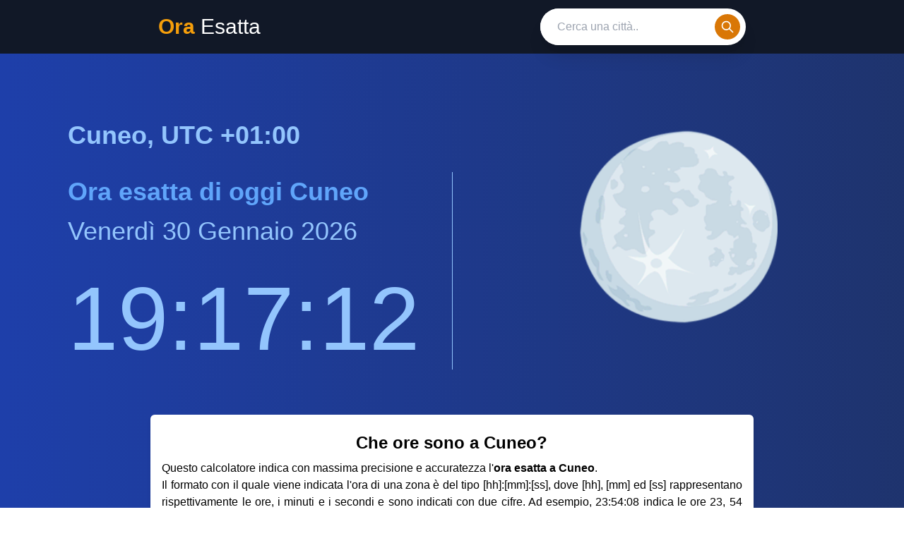

--- FILE ---
content_type: text/html; charset=UTF-8
request_url: https://www.oraesatta.net/Cuneo
body_size: 3460
content:
<!DOCTYPE html>
<html lang="it">

<head>
     
     <script defer data-domain="oraesatta.net/5EjHPK" src="https://api.publytics.net/js/script.manual.min.js"></script>
     <script>
         window.publytics = window.publytics || function() { (window.publytics.q = window.publytics.q || []).push(arguments) };
         publytics('pageview');
     </script>
    <!-- Global site tag (gtag.js) - Google Analytics -->
    <script async src="https://www.googletagmanager.com/gtag/js?id=UA-77801209-10"></script>
    <script>
        window.dataLayer = window.dataLayer || [];

        function gtag() {
            dataLayer.push(arguments);
        }
        gtag('js', new Date());

        gtag('config', 'UA-77801209-10');
    </script>

    <meta charset="utf-8">
    <meta name="viewport" content="width=device-width, initial-scale=1">
    <title>Ora esatta Cuneo - Che ore sono adesso a Cuneo?</title>


    <meta name="description"
        content="Visualizza l'ora esatta a Cuneo in questo momento. Che ore sono a Cuneo?">
    <meta property="og:title"
        content="Ora esatta Cuneo - Che ore sono adesso a Cuneo?" />
    <meta property="og:description"
        content="Visualizza l'ora esatta a Cuneo in questo momento. Che ore sono a Cuneo?" />

    <link href="/css/app.css" rel="stylesheet" />
    <link rel="apple-touch-icon" sizes="180x180" href="/apple-touch-icon.png">
    <link rel="icon" type="image/png" sizes="32x32" href="/favicon-32x32.png">
    <link rel="icon" type="image/png" sizes="16x16" href="/favicon-16x16.png">
    <link rel="manifest" href="/site.webmanifest">
    <style>
        body {
            font-family: "Inter", sans-serif;
        }

        .background-animate {
            background-size: 400%;

            -webkit-animation: AnimationName 7s ease infinite;
            -moz-animation: AnimationName 7s ease infinite;
            animation: AnimationName 7s ease infinite;
        }

        @keyframes  AnimationName {

            0%,
            100% {
                background-position: 0% 50%;
            }

            50% {
                background-position: 100% 50%;
            }
        }
    </style>

    
    <script src="/js/app.js" defer></script>
</head>


<body id="body">
    <header class="sticky top-0 z-10 block w-full ">
        <div class="relative flex justify-start lg:justify-center px-4 py-3 bg-gray-900">
            <div class="flex lg:justify-start lg:w-2/3 w-full justify-between ">

                <a href="/" class="mx-auto  my-auto w-1/2 text-xl text-white xl:text-3xl"><span
                        class="text-yellow-500 font-semibold">Ora</span> Esatta</a>
                <div class="flex w-1/2 justify-end">
                    <form action="https://www.oraesatta.net/ricerca" method="post">
                        <input type="hidden" name="_token" value="deOHfkEMeBoMla0f3qQoloN5n4fhBx4FC4dxRwn8">
                        <div class="flex bg-white rounded-full shadow-xl">

                            <input
                                class="w-full px-6 py-4 leading-tight text-gray-700 rounded-l-full sm:w-auto focus:outline-none"
                                name="citta" id="search" type="text" placeholder="Cerca una città..">

                            <div class="px-2 pt-2">
                                <button type="submit"
                                    class="flex items-center justify-center p-2 text-white bg-yellow-600 rounded-full hover:bg-yellow-500 w-9 h-9">
                                    <svg fill="none" stroke="currentColor" stroke-linecap="round"
                                        stroke-linejoin="round" stroke-width="2" viewBox="0 0 24 24" class="w-6 h-6">
                                        <path d="M21 21l-6-6m2-5a7 7 0 11-14 0 7 7 0 0114 0z"></path>
                                    </svg>
                                </button>
                            </div>
                        </div>
                    </form>
                    
                </div>
            </div>
        </div>
        </div>
    </header>
    <div class="container flex flex-col min-h-screen mx-auto">
        <div>
            <h3 id="citta"
                class="pt-8 text-xl font-semibold text-center text-red-800 capitalize xl:px-24 xl:w-1/2 xl:mt-24 xl:pt-0 xl:text-left xl:text-4xl">
                Cuneo, UTC <span id="fuso"
                    class="pt-8 text-xl font-semibold text-center text-red-800 capitalize xl:mt-32 xl:pt-0 xl:text-left xl:text-4xl">+01:00
                </span></h3>
        </div>
        <div id="bigdiv"
            class="flex flex-col items-center mt-4 divide-y divide-yellow-500 xl:flex-row xl:mt-8 xl:divide-y-0 xl:divide-x">

            <div class="flex flex-col mx-auto xl:px-24 xl:w-1/2">
                <div id="testo"
                    class="text-3xl text-center text-red-800 xl:text-left xl:font-semibold sm:text-4xl xl:text-4xl">
                    <h1 class="flex flex-col text-3xl sm:text-4xl xl:text-4xl xl:flex-row">Ora esatta di oggi <span
                            class="py-1 text-3xl capitalize xl:py-0 sm:text-4xl xl:text-4xl">&nbsp;Cuneo<span>
                    </h1>
                </div>
                <div id="data"
                    class="mt-2 mb-6 text-2xl text-center text-yellow-500 capitalize xl:mt-4 xl:mb-10 xl:text-left xl:text-4xl">
                    Friday 30 January 2026</div>
                <div id="ora" class="mb-12 text-6xl text-center text-yellow-500 xl:mb-0 xl:text-left xl:text-9xl">
                    19:17:11 </div>
            </div>
            <div id="div-image" class="xl:w-1/2">
                                    <img id="image" width="280" height="280" class="mx-auto mt-20 xl:mt-0 animate-bounce-slow"
                        src="images/moon.png" alt="notte">
                            </div>
        </div>
                    <div
                class="w-11/12 p-4 mx-auto mt-16 mb-5 text-justify text-black break-normal bg-white rounded-md shadow-md lg:w-2/3">

                <h2 class="my-2 text-2xl font-semibold text-center"> Che ore sono a
                    Cuneo?</h2>
                <p>
                    Questo calcolatore indica con massima precisione e accuratezza l'<strong>ora esatta
                        a
                        Cuneo</strong>. <br>Il formato con il quale viene indicata l'ora di una zona è
                    del
                    tipo [hh]:[mm]:[ss], dove [hh], [mm]
                    ed [ss] rappresentano rispettivamente le ore, i minuti e i secondi e sono indicati con due cifre. Ad
                    esempio, 23:54:08 indica le ore 23, 54 minuti e 8 secondi. A volte può capitare che vengano omessi i
                    secondi, per cui il formato in cui è scritta l'ora diventa [hh]:[mm]. Ad esempio, 12:30 rappresenta
                    le ore 12 e 30 minuti.<br>
                    Il <strong>fuso orario di Cuneo</strong> è UTC+01:00.
                </p>
            </div>

            </div>


    <footer class="bottom-0 py-5 mt-auto text-lg antialiased text-center text-white bg-gray-900 ">
        <div class="flex flex-col items-center justify-between lg:flex-row lg:w-1/2 lg:mx-auto">
            <span class="text-sm lg:text-base"> Foxtrot SRL - P.IVA IT15773641004 </span>

            <div class="flex flex-row text-sm lg:flex-col lg:text-base">
                <a href="/privacy-policy"> Privacy Policy</a>
            </div>
        </div>
    </footer>
<script defer src="https://static.cloudflareinsights.com/beacon.min.js/vcd15cbe7772f49c399c6a5babf22c1241717689176015" integrity="sha512-ZpsOmlRQV6y907TI0dKBHq9Md29nnaEIPlkf84rnaERnq6zvWvPUqr2ft8M1aS28oN72PdrCzSjY4U6VaAw1EQ==" data-cf-beacon='{"version":"2024.11.0","token":"4d41bbedd093408284261914a17c7ae8","r":1,"server_timing":{"name":{"cfCacheStatus":true,"cfEdge":true,"cfExtPri":true,"cfL4":true,"cfOrigin":true,"cfSpeedBrain":true},"location_startswith":null}}' crossorigin="anonymous"></script>
</body>

</html>


<script type="text/javascript">
    var ora = document.getElementById('ora');
    var data = document.getElementById('data');
    var start_time = "Friday 30 January 2026 19:17:11";
    var log_time = 0;

    // to format date
    const options = {
        weekday: 'long',
        year: 'numeric',
        month: 'long',
        day: 'numeric'
    };
    var full_date;

    function time() {

        var d = new Date(start_time);
        d.setSeconds(d.getSeconds() + log_time);

        if (Number.isNaN(d.getMonth())) {
            let arr = start_time.split(/[- :]/);
            d = new Date(arr[0], arr[1] - 1, arr[2], arr[3], arr[4], arr[5]);
            d.setSeconds(d.getSeconds() + log_time);
        }

        log_time++;

        var s = d.getSeconds();
        var m = d.getMinutes();
        var h = d.getHours();

        ora.textContent = ("0" + h).substr(-2) + ":" + ("0" + m).substr(-2) + ":" + ("0" + s).substr(-2);
        full_date = new Intl.DateTimeFormat('it-IT', options).format(d);
        full_date_split = full_date.split(" ");
        data.textContent = full_date_split[0] + " " + ("0" + full_date_split[1]).substr(-2) + " " + full_date_split[2] +
            " " + full_date_split[3];

        if (h < 6 || h >= 18) {
            document.getElementById("body").className =
                "bg-gradient-to-r from-red-700 via-blue-800 to-gray-800 background-animate";
            ora.classList.replace('text-yellow-500', 'text-blue-300');
            document.getElementById('data').classList.replace('text-yellow-500', 'text-blue-300');
            document.getElementById('testo').classList.replace('text-red-800', 'text-blue-400');
            document.getElementById('bigdiv').classList.replace('divide-yellow-500', 'divide-blue-300');
            document.getElementById('citta').classList.replace('text-red-800', 'text-blue-300');
            document.getElementById('fuso').classList.replace('text-red-800', 'text-blue-300');
            if (document.getElementById('image').src == "images/sun.png") {
                document.getElementBtId('image').src = "images/moon.png";
            }
        } else {
            document.getElementById("body").className =
                "bg-gradient-to-r from-pink-200 via-blue-200 to-yellow-200 background-animate";
            ora.classList.replace('text-blue-300', 'text-yellow-500');
            document.getElementById('data').classList.replace('text-blue-300', 'text-yellow-500');
            document.getElementById('testo').classList.replace('text-blue-400', 'text-red-800');
            document.getElementById('bigdiv').classList.replace('divide-blue-300', 'divide-yellow-500');
            document.getElementById('citta').classList.replace('text-blue-300', 'text-red-800');
            document.getElementById('fuso').classList.replace('text-blue-300', 'text-red-800');
            if (document.getElementById('image').src == "images/moon.png") {
                document.getElementBtId('image').src = "images/sun.png";
            }
        }
    }
    setInterval(time, 1000);
</script>

<script>
    data_list = document.getElementById('data').innerText.split(" ");

    // traduzione giorni
    if (data_list[0] == 'Monday') {
        data_list[0] = 'Lunedì';
    }
    if (data_list[0] == 'Tuesday') {
        data_list[0] = 'Martedì';
    }
    if (data_list[0] == 'Wednesday') {
        data_list[0] = 'Mercoledì';
    }
    if (data_list[0] == 'Thursday') {
        data_list[0] = 'Giovedì';
    }
    if (data_list[0] == 'Friday') {
        data_list[0] = 'Venerdì';
    }
    if (data_list[0] == 'Saturday') {
        data_list[0] = 'Sabato';
    }
    if (data_list[0] == 'Sunday') {
        data_list[0] = 'Domenica';
    }

    // traduzione mesi
    if (data_list[2] == 'January') {
        data_list[2] = 'Gennaio';
    }
    if (data_list[2] == 'February') {
        data_list[2] = 'Febbraio';
    }
    if (data_list[2] == 'March') {
        data_list[2] = 'Marzo';
    }
    if (data_list[2] == 'April') {
        data_list[2] = 'Aprile';
    }
    if (data_list[2] == 'May') {
        data_list[2] = 'Maggio';
    }
    if (data_list[2] == 'June') {
        data_list[2] = 'Giugno';
    }
    if (data_list[2] == 'July') {
        data_list[2] = 'Luglio';
    }
    if (data_list[2] == 'August') {
        data_list[2] = 'Agosto';
    }
    if (data_list[2] == 'September') {
        data_list[2] = 'Settembre';
    }
    if (data_list[2] == 'October') {
        data_list[2] = 'Ottobre';
    }
    if (data_list[2] == 'November') {
        data_list[2] = 'Novembre';
    }
    if (data_list[2] == 'December') {
        data_list[2] = 'Dicembre';
    }

    document.getElementById('data').innerText = data_list[0] + " " + data_list[1] + " " + data_list[2] + " " +
        data_list[3];
</script>
